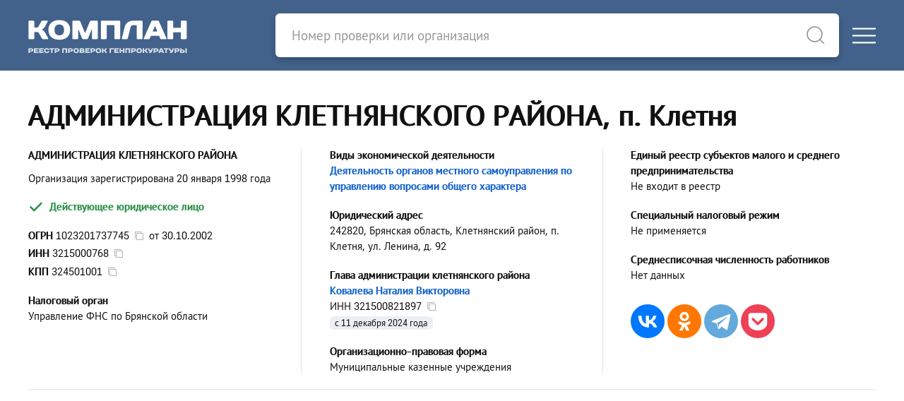

--- FILE ---
content_type: text/html; charset=utf-8
request_url: https://complan.pro/organization/1023201737745-administraciya-kletnyanskogo-rayona
body_size: 7515
content:
<!DOCTYPE html>
<html lang="ru">
<head>
<meta http-equiv="Content-Type" content="text/html; charset=utf-8" />
<title>АДМИНИСТРАЦИЯ КЛЕТНЯНСКОГО РАЙОНА - п. Клетня - Глава администрации клетнянского района - Ковалева Наталия Викторовна</title>

<link rel="canonical" href="https://complan.pro/organization/1023201737745-administraciya-kletnyanskogo-rayona">

<meta name="viewport" content="width=device-width, user-scalable=yes, initial-scale=1.0, maximum-scale=5.0" />
<meta name="theme-color" content="#42628c" />
<meta name="description" content="АДМИНИСТРАЦИЯ КЛЕТНЯНСКОГО РАЙОНА - ОГРН 1023201737745 от 30 октября 2002 года - ИНН 3215000768 - КПП 324501001 - Глава администрации клетнянского района - Ковалева Наталия Викторовна - Брянская область, Клетнянский район, п. Клетня, ул. Ленина, д. 92 - Проверки от ФГИС &quot;Единый реестр проверок&quot; Генпрокуратуры РФ" />
<meta name="keywords" content="администрация клетнянского района, огрн 1023201737745, инн 3215000768, кпп 324501001, клетня" />

<script>var cssf=false;var jsf=false;</script>
<link rel="stylesheet" href="https://complan.pro/cdn/default.css?v=010221" media="print" onload="this.media='all'; this.onload=null; cssf = true; if (cssf && jsf) {document.querySelector('body').style.visibility='visible'; document.querySelector('#loader').style.display='none'};">
<script onload="jsf = true; if (cssf && jsf) {document.querySelector('body').style.visibility='visible'; document.querySelector('#loader').style.display='none'};" src="https://complan.pro/cdn/default.js?v=010221" defer></script>

<style>body{visibility:hidden}#loader{visibility:visible;width:100px;height:100px;background-color:#42628c;position:absolute;top:0;bottom:0;left:0;right:0;margin:auto;-webkit-animation:sk-rotateplane 1.2s infinite ease-in-out;animation:sk-rotateplane 1.2s infinite ease-in-out}@-webkit-keyframes sk-rotateplane{0%{-webkit-transform:perspective(120px)}50%{-webkit-transform:perspective(120px) rotateY(180deg)}100%{-webkit-transform:perspective(120px) rotateY(180deg) rotateX(180deg)}}@keyframes sk-rotateplane{0%{transform:perspective(120px) rotateX(0) rotateY(0);-webkit-transform:perspective(120px) rotateX(0) rotateY(0)}50%{transform:perspective(120px) rotateX(-180.1deg) rotateY(0);-webkit-transform:perspective(120px) rotateX(-180.1deg) rotateY(0)}100%{transform:perspective(120px) rotateX(-180deg) rotateY(-179.9deg);-webkit-transform:perspective(120px) rotateX(-180deg) rotateY(-179.9deg)}}</style>

<link rel="icon" type="image/png" href="/icons/favicon-16x16.png" sizes="16x16">
<link rel="icon" type="image/png" href="/icons/favicon-32x32.png" sizes="32x32">
<link rel="apple-touch-icon" sizes="180x180" href="/icons/apple-touch-icon.png">
<link rel="apple-touch-icon-precomposed" sizes="180x180" href="/icons/apple-touch-icon.png">
<link rel="manifest" href="/icons/site.webmanifest">

<meta property="og:type" content="website">
<meta property="og:url" content="https://complan.pro//organization/1023201737745-administraciya-kletnyanskogo-rayona">
<meta property="og:title" content="АДМИНИСТРАЦИЯ КЛЕТНЯНСКОГО РАЙОНА - п. Клетня - Глава администрации клетнянского района - Ковалева Наталия Викторовна">
<meta property="og:description" content="АДМИНИСТРАЦИЯ КЛЕТНЯНСКОГО РАЙОНА - ОГРН 1023201737745 от 30 октября 2002 года - ИНН 3215000768 - КПП 324501001 - Глава администрации клетнянского района - Ковалева Наталия Викторовна - Брянская область, Клетнянский район, п. Клетня, ул. Ленина, д. 92 - Проверки от ФГИС &quot;Единый реестр проверок&quot; Генпрокуратуры РФ">
<meta property="og:image" content="https://complan.pro/icons/apple-touch-icon.png">

<link rel="preconnect" href="https://yastatic.net/" crossorigin>
<link rel="preconnect" href="https://an.yandex.ru/" crossorigin>
<script>window.yaContextCb=window.yaContextCb||[]</script>
<script src="https://yandex.ru/ads/system/context.js" async></script>
    
<meta name="csrf-param" content="authenticity_token" />
<meta name="csrf-token" content="hun-YAcg8RROx-eEcIQUr4KWjk8kNfi8ygAwi688vo3EmTgDoa3TP4M0PyXhmZjQn0Qdq1qNoXot0YiznPuObw" />

<script>if ('serviceWorker' in navigator) { navigator.serviceWorker.register('/sw.js') }</script>

</head>

<body>
<div id="loader"></div>
<div class="logo-header">
<div class="uk-container uk-container-xlarge">
<div uk-grid class="uk-grid-collapse">
<div id="logo-block" class="uk-width-1 uk-width-auto@m">
<div uk-grid class="uk-grid-collapse">
<div id="logo">
<a rel="nofollow" href="/"><picture><source srcset="https://complan.pro/cdn/images/logo/complan.png" type="image/png" /><img width="225" height="100" alt="Реестр проверок Генпрокуратуры &quot;Комплан&quot;" src="https://complan.pro/cdn/images/logo/complan.png" /></picture></a>
</div>
<div class="menu-toggle-block uk-hidden@m uk-width-expand">
<div>
<a href="#" class="uk-navbar-toggle" uk-toggle="target: #offcanvas-main-nav"><div uk-icon="icon: menu"></div></a>
</div></div></div></div>

<div id="search-bar-block" class="uk-width-1 uk-width-expand@m">
<div uk-grid class="uk-grid-collapse">
<div id="search-bar" class="uk-width-expand">
<form class="uk-search uk-search-default" id="search-form" action="/search" method="get">
<a style="border-bottom: none" uk-search-icon class="uk-search-icon-flip" onclick="document.getElementById('search-form').submit();"></a>
<input autocomplete="off" id="search-input" class="uk-search-input" name="query" type="search" placeholder="Номер проверки или организация">
</form>
</div>
<div class="menu-toggle-block uk-visible@m">
<a href="#" class="uk-navbar-toggle" uk-toggle="target: #offcanvas-main-nav"><div uk-icon="icon: menu"></div></a>
</div></div></div></div></div></div>
<nav id="offcanvas-main-nav" uk-offcanvas="flip: true" class="uk-offcanvas"><div class="uk-offcanvas-bar">
<button class="uk-offcanvas-close" type="button" uk-close></button>
<ul class="uk-nav uk-nav-default">
<li><a href="/inspections/all">Проверки</a></li>
<li><a href="/organizations/all">Организации</a></li>
<li class="uk-nav-divider"></li>
<li><a rel="nofollow" href="/docs/legality">Правовая информация</a></li>
<li><a rel="nofollow" href="/docs/rules">Пользовательское соглашение</a></li>
<li><a rel="nofollow" href="/docs/privacy">Политика конфиденциальности</a></li>
<li class="uk-nav-divider"></li>
<li><a rel="nofollow" href="#contact-us" uk-toggle>Обратная связь</a></li>
</ul>
</div></nav>

<main id="content">

<article itemscope itemtype="http://schema.org/Organization">

<header class="uk-container uk-container-large pt-10 pb-10">
<h1 class="uk-h1" itemprop="name">АДМИНИСТРАЦИЯ КЛЕТНЯНСКОГО РАЙОНА, п. Клетня</h1>

<section class="uk-column-1 uk-column-1-2@m uk-column-1-3@l uk-column-divider">

<div class="avoid-column mb-4">
<div><strong class="uk-text-bold" itemprop="legalName">АДМИНИСТРАЦИЯ КЛЕТНЯНСКОГО РАЙОНА</strong></div>
</div>

<div class="avoid-column mb-2">
<div class="-mt-1">Организация зарегистрирована 20 января 1998 года</div>
</div>

<div class="avoid-column mb-5">
<span class="uk-text-success uk-text-bold -ml-1"><span class="text-icon-6px" uk-icon="icon: unicons-check; ratio: 1.25;"></span> Действующее юридическое лицо</span>
</div>

<div class="avoid-column mb-5">
<div class="mb-1"><span class="uk-text-bold">ОГРН</span> <strong id="copy-ogrn">1023201737745</strong>&nbsp;&nbsp;<span id="copy-ogrn-icon" onclick="copyToClipboard('copy-ogrn')" uk-tooltip="Копировать?" class="copy-icon" uk-icon="icon: copy"></span>&nbsp;&nbsp;от <span itemprop="foundingDate">30.10.2002</span></div>
<div class="mb-1"><span class="uk-text-bold">ИНН</span> <strong id="copy-inn" itemprop="taxID">3215000768</strong>&nbsp;&nbsp;<span id="copy-inn-icon" onclick="copyToClipboard('copy-inn')" uk-tooltip="Копировать?" class="copy-icon" uk-icon="icon: copy"></span></div>
<div class="mb-1"><span class="uk-text-bold">КПП</span> <span id="copy-kpp">324501001</span>&nbsp;&nbsp;<span id="copy-kpp-icon" onclick="copyToClipboard('copy-kpp')" uk-tooltip="Копировать?" class="copy-icon" uk-icon="icon: copy"></span></div>
</div>

<div class="avoid-column mb-5">
<div class="uk-text-bold">Налоговый орган</div>
<div>Управление ФНС по Брянской области</div>
</div>

<div class="avoid-column mb-5">
<div class="uk-text-bold">Виды экономической деятельности</div>
<div><a title="ОКВЭД 84.11.3" href="/organizations/841130">Деятельность органов местного самоуправления по управлению вопросами общего характера</a></div>

</div>

<div class="avoid-column mb-5">
<div class="uk-text-bold">Юридический адрес</div>
<div itemprop="address" itemscope itemtype="http://schema.org/PostalAddress"><strong>242820, Брянская область, Клетнянский район, п. Клетня, ул. Ленина, д. 92</strong></div>
</div>

<div class="avoid-column mb-5" itemprop="member" itemscope itemtype="http://schema.org/OrganizationRole">
<div class="uk-text-bold" itemprop="roleName">Глава администрации клетнянского района</div>

<div itemprop="member" itemscope itemtype="http://schema.org/Person">
<a itemprop="name" href="/individual/321500821897-kovaleva-nataliya-viktorovna">Ковалева Наталия Викторовна</a><div>ИНН <span itemprop="taxID" id="copy-leader-inn">321500821897</span>&nbsp;&nbsp;<span id="copy-leader-inn-icon" onclick="copyToClipboard('copy-leader-inn')" uk-tooltip="Копировать?" class="copy-icon" uk-icon="icon: copy"></span></div>
</div>
<div class="record-date">с 11 декабря 2024 года</div>

</div>



<div class="avoid-column mb-5">
<div class="uk-text-bold">Организационно-правовая форма</div>
<div>Муниципальные казенные учреждения</div>
</div>



<div class="avoid-column mb-5">
<div class="uk-text-bold">Единый реестр субъектов малого и среднего предпринимательства</div>
<div>Не входит в реестр</div>
</div>

<div class="avoid-column mb-5">
<div class="uk-text-bold">Специальный налоговый режим</div>
<div>Не применяется</div>
</div>

<div class="avoid-column mb-5">
<div class="uk-text-bold">Среднесписочная численность работников</div>
<div>Нет данных</div>
</div>

<div class="avoid-column mb-5">
<script src="https://yastatic.net/share2/share.js" defer></script>
<div class="mt-8 ya-share2" data-curtain data-size="l" data-shape="round" data-services="vkontakte,odnoklassniki,facebook,telegram,pocket"></div>
</div>

</section>


<hr />

<div id="yandex_rtb_R-A-757864-1" style="min-height: 274.4px; padding: 0.35rem 0 0.35rem 0"></div>
<script>window.yaContextCb.push(()=>{
  Ya.Context.AdvManager.render({
    renderTo: 'yandex_rtb_R-A-757864-1',
    blockId: 'R-A-757864-1'
  })
})</script>


<hr />

<section>

<div class="-ml-1 uk-text-bold uk-text-success"><span class="text-icon-6px" uk-icon="icon: unicons-check; ratio: 1.25"></span> Организация зарегистрирована 28 лет назад</div>





<div class="-ml-1 uk-text-bold uk-text-success"><span class="text-icon-6px" uk-icon="icon: unicons-check; ratio: 1.25"></span> В составе исполнительных органов нет дисквалифицированных лиц</div>


<div class="-ml-1 uk-text-bold uk-text-success"><span class="text-icon-6px" uk-icon="icon: unicons-check; ratio: 1.25"></span> Нет массовых руководителей</div>


<div class="-ml-1 uk-text-bold uk-text-success"><span class="text-icon-6px" uk-icon="icon: unicons-check; ratio: 1.25"></span> Нет массовых учредителей</div>


</section>


</header>

<div style="background: var(--grey-2)">

<div class="uk-container uk-container-large pt-10 pb-10">

<div class="uk-column-1 uk-column-1-2@m column-gap-30px pt-0 pb-8">

<!-- Контакты -->

<section class="column-data-block">



<h2 class="header">Телефоны</h2><br>

<table class="uk-table data-table">
<tr><td class="uk-width-expand">
<strong><a itemprop="telephone" class="black-link" href="tel:+74833891906">+74833891906</a></strong>, <strong><a itemprop="telephone" class="black-link" href="tel:+79050540311">+79050540311</a></strong>, <strong><a itemprop="telephone" class="black-link" href="tel:+74833891867">+74833891867</a></strong>
</td></tr>
</table>



<h2 class="header mt-8">Интернет</h2><br>

<table class="uk-table data-table">
<tr><td class="uk-width-expand">
<strong><a itemprop="email" target="_blank" rel="nofollow noopener" href="mailto:klet-2007@yandex.ru">klet-2007@yandex.ru</a></strong>
</td></tr>
<tr><td class="uk-width-expand">
<a itemprop="url" target="_blank" rel="nofollow noopener" href="http://adm-kletnya.ru">www.adm-kletnya.ru</a>
</td></tr>
</table>



</section>

<!-- Финансовая отчетность -->

<section class="column-data-block">

<h2 class="header">Финансовая отчетность</h2><br>

<p class="mt-2 mb-0">Нет сведений о финансовой отчетности АДМИНИСТРАЦИЯ КЛЕТНЯНСКОГО РАЙОНА</p>

</section>

<section class="column-data-block">

<div id="yandex_rtb_R-A-757864-3" style="min-height: 274.4px; padding: 0.35rem 0 0.35rem 0"></div>
<script>window.yaContextCb.push(()=>{
  Ya.Context.AdvManager.render({
    renderTo: 'yandex_rtb_R-A-757864-3',
    blockId: 'R-A-757864-3'
  })
})</script>

    
</section>


<!-- Учредители -->

<section class="column-data-block">

<h2 class="header"><a rel="nofollow" href="/organization/1023201737745/extra/founders">Учредители</a></h2><br>
<ul uk-tab="connect: #founders-switcher; animation: uk-animation-fade" class="mt-3 mb-1">




<li><a href="#">РФ, субъекты РФ и муниципальные образования (1)</a></li>
</ul>

<div class="uk-switcher" id="founders-switcher">





<div>
<table class="uk-table data-table">
<tr><td class="count">1.</td><td>
<div class="uk-flex uk-flex-between">
<div class="uk-text-left">
<div>Муниципальное образование</div>
<div>БРЯНСКАЯ ОБЛ</div>
<div>Права учредителя осуществляет <a href="/organization/1023201737745">АДМИНИСТРАЦИЯ КЛЕТНЯНСКОГО РАЙОНА</a></div>

</div><div class="uk-text-right pl-3 uk-text-nowrap">
</div>
</div>


<div class="record-date">с 11 декабря 2024 года</div>

</td></tr>
</table>
</div>

</div>

</section>

<!-- Связи -->

<section class="column-data-block">

<h2 class="header"><a rel="nofollow" href="/organization/1023201737745/extra/relations">Связи</a></h2><br>
<ul uk-tab="connect: #relations-switcher; animation: uk-animation-fade" class="mt-3">

<li><a href="#">Учредитель (3)</a></li>

<li><a href="#">Осуществляет права учредителя (25)</a></li>

<li><a href="#">Связи через учредителя (27)</a></li>
</ul>

<div class="uk-switcher" id="relations-switcher">


<div>
<p class="uk-text-bold mt-4 mb-1">АДМИНИСТРАЦИЯ КЛЕТНЯНСКОГО РАЙОНА является учредителем 3 организаций</p>

<table class="uk-table data-table">
<tr><td class="count">1.</td><td>
<a title="МУНИЦИПАЛЬНОЕ УНИТАРНОЕ ПРЕДПРИЯТИЕ &quot;КЛЕТНЯ-МТС&quot; - с. Акуличи" href="/organization/1063243005550-mup-kletnya-mts">МУП &quot;КЛЕТНЯ-МТС&quot;</a>
<br>Управление эксплуатацией жилого фонда за вознаграждение или на договорной основе
</td></tr>
<tr><td class="count">2.</td><td>
<a title="МУНИЦИПАЛЬНОЕ УНИТАРНОЕ ПРЕДПРИЯТИЕ &quot;ЛУТНА&quot; - с. Лутна" href="/organization/1023201741420-mup-lutna">МУП &quot;ЛУТНА&quot;</a>
<br>Управление недвижимым имуществом за вознаграждение или на договорной основе
</td></tr>
<tr><td class="count">3.</td><td>
<a title="МУНИЦИПАЛЬНОЕ БЮДЖЕТНОЕ ОБЩЕОБРАЗОВАТЕЛЬНОЕ УЧРЕЖДЕНИЕ СРЕДНЯЯ ОБЩЕОБРАЗОВАТЕЛЬНАЯ ШКОЛА С.МУЖИНОВО КЛЕТНЯНСКОГО МУНИЦИПАЛЬНОГО РАЙОНА БРЯНСКОЙ ОБЛАСТИ - с. Мужиново" href="/organization/1023201738218-mbou-sosh-s-muzhinovo">МБОУ СОШ С.МУЖИНОВО</a>
<br>Образование среднее общее
</td></tr>
</table>

</div>


<div>
<p class="uk-text-bold mt-4 mb-1">АДМИНИСТРАЦИЯ КЛЕТНЯНСКОГО РАЙОНА является организацией, осуществляющей права учредителя для 25 организаций</p>

<table class="uk-table data-table">
<tr><td class="count">1.</td><td>
<a title="МУНИЦИПАЛЬНОЕ БЮДЖЕТНОЕ УЧРЕЖДЕНИЕ &quot;ЦЕНТР ГОСУДАРСТВЕННЫХ И МУНИЦИПАЛЬНЫХ УСЛУГ &quot;МОИ ДОКУМЕНТЫ&quot; КЛЕТНЯНСКОГО РАЙОНА БРЯНСКОЙ ОБЛАСТИ&quot; - п. Клетня" href="/organization/1153256015010-mbu-mfc-kletnyanskogo-rayona">МБУ &quot;МФЦ КЛЕТНЯНСКОГО РАЙОНА&quot;</a>
<br>Деятельность в области права
</td></tr>
<tr><td class="count">2.</td><td>
<a title="МУНИЦИПАЛЬНОЕ УНИТАРНОЕ ПРЕДПРИЯТИЕ &quot;КЛЕТНЯ-АГРО&quot; - п. Клетня" href="/organization/1153256004329-mup-kletnya-agro">МУП &quot;КЛЕТНЯ-АГРО&quot;</a>
<br>Разведение молочного крупного рогатого скота, производство сырого молока
</td></tr>
<tr><td class="count">3.</td><td>
<a title="МУНИЦИПАЛЬНОЕ БЮДЖЕТНОЕ ДОШКОЛЬНОЕ ОБРАЗОВАТЕЛЬНОЕ УЧРЕЖДЕНИЕ ДЕТСКИЙ САД &quot;СКАЗКА&quot; - п. Клетня" href="/organization/1143256008983-mbdou-d-s-skazka">МБДОУ Д/С &quot;СКАЗКА&quot;</a>
<br>Образование дошкольное
</td></tr>
<tr><td class="count">4.</td><td>
<a title="МУНИЦИПАЛЬНОЕ КАЗЕННОЕ УЧРЕЖДЕНИЕ &quot;ЕДИНАЯ ДЕЖУРНО-ДИСПЕТЧЕРСКАЯ СЛУЖБА КЛЕТНЯНСКОГО МУНИЦИПАЛЬНОГО РАЙОНА&quot; - п. Клетня" href="/organization/1133256001548-mku-edds-kletnyanskogo-rayona">МКУ &quot;ЕДДС КЛЕТНЯНСКОГО РАЙОНА&quot;</a>
<br>Деятельность по обработке данных, предоставление услуг по размещению информации и связанная с этим деятельность
</td></tr>
<tr><td class="count">5.</td><td>
<a title="МУНИЦИПАЛЬНОЕ БЮДЖЕТНОЕ УЧРЕЖДЕНИЕ КУЛЬТУРЫ &quot;ЛУТЕНСКИЙ ИНФОРМАЦИОННЫЙ- КУЛЬТУРНО-ДОСУГОВЫЙ ЦЕНТР&quot; - с. Лутна" href="/organization/1123256001406-mbuk-lutensky-ikdc">МБУК &quot;ЛУТЕНСКИЙ ИКДЦ&quot;</a>
<br>Деятельность библиотек, архивов, учреждений клубного типа
</td></tr>
</table>

<div class="pt-4">
<a rel="nofollow" href="/organization/1023201737745/extra/relations">Все организации (25)</a>
</div>
</div>


<div>
<p class="uk-text-bold mt-4 mb-1">27 организаций, связанных через учредителя АДМИНИСТРАЦИЯ КЛЕТНЯНСКОГО РАЙОНА</p>

<table class="uk-table data-table">
<tr><td class="count">1.</td><td>
<a href="/organization/1153256015010-mbu-mfc-kletnyanskogo-rayona" title="МУНИЦИПАЛЬНОЕ БЮДЖЕТНОЕ УЧРЕЖДЕНИЕ &quot;ЦЕНТР ГОСУДАРСТВЕННЫХ И МУНИЦИПАЛЬНЫХ УСЛУГ &quot;МОИ ДОКУМЕНТЫ&quot; КЛЕТНЯНСКОГО РАЙОНА БРЯНСКОЙ ОБЛАСТИ&quot; - п. Клетня">МБУ &quot;МФЦ КЛЕТНЯНСКОГО РАЙОНА&quot;</a>

<br>Деятельность в области права














</td></tr>
<tr><td class="count">2.</td><td>
<a rel="nofollow" href="/organization/1153256004329-mup-kletnya-agro" title="МУНИЦИПАЛЬНОЕ УНИТАРНОЕ ПРЕДПРИЯТИЕ &quot;КЛЕТНЯ-АГРО&quot; - п. Клетня">МУП &quot;КЛЕТНЯ-АГРО&quot;</a>

<br>Разведение молочного крупного рогатого скота, производство сырого молока














</td></tr>
<tr><td class="count">3.</td><td>
<a href="/organization/1143256008983-mbdou-d-s-skazka" title="МУНИЦИПАЛЬНОЕ БЮДЖЕТНОЕ ДОШКОЛЬНОЕ ОБРАЗОВАТЕЛЬНОЕ УЧРЕЖДЕНИЕ ДЕТСКИЙ САД &quot;СКАЗКА&quot; - п. Клетня">МБДОУ Д/С &quot;СКАЗКА&quot;</a>

<br>Образование дошкольное














</td></tr>
<tr><td class="count">4.</td><td>
<a href="/organization/1133256001548-mku-edds-kletnyanskogo-rayona" title="МУНИЦИПАЛЬНОЕ КАЗЕННОЕ УЧРЕЖДЕНИЕ &quot;ЕДИНАЯ ДЕЖУРНО-ДИСПЕТЧЕРСКАЯ СЛУЖБА КЛЕТНЯНСКОГО МУНИЦИПАЛЬНОГО РАЙОНА&quot; - п. Клетня">МКУ &quot;ЕДДС КЛЕТНЯНСКОГО РАЙОНА&quot;</a>

<br>Деятельность по обработке данных, предоставление услуг по размещению информации и связанная с этим деятельность














</td></tr>
<tr><td class="count">5.</td><td>
<a rel="nofollow" href="/organization/1123256001406-mbuk-lutensky-ikdc" title="МУНИЦИПАЛЬНОЕ БЮДЖЕТНОЕ УЧРЕЖДЕНИЕ КУЛЬТУРЫ &quot;ЛУТЕНСКИЙ ИНФОРМАЦИОННЫЙ- КУЛЬТУРНО-ДОСУГОВЫЙ ЦЕНТР&quot; - с. Лутна">МБУК &quot;ЛУТЕНСКИЙ ИКДЦ&quot;</a>

<br>Деятельность библиотек, архивов, учреждений клубного типа














</td></tr>
</table>

<div class="pt-4">
<a rel="nofollow" href="/organization/1023201737745/extra/relations">Все организации (27)</a>
</div>
</div>

</div>

</section>

<!-- Правопредшественники и правопреемники -->


<!-- Филиалы и представительства -->


<!-- Лицензии -->

<section class="column-data-block">

<h2 class="header">Лицензии</h2><br>
<p class="mt-2 mb-0">Нет сведений о лицензиях, полученных этой организацией</p>

</section>

<!-- Проверки -->

<section class="column-data-block">

<h2 class="header"><a rel="nofollow" href="/organization/1023201737745/extra/inspections">Проверки</a></h2><br>
<p class="mt-2 mb-4">В базе данных ФГИС ЕРП Генеральной Прокуратуры РФ найдены 54 проверки в отношении АДМИНИСТРАЦИЯ КЛЕТНЯНСКОГО РАЙОНА</p>

<table class="uk-table uk-table-small">
<tr>
<td class="uk-width-1-3" colspan="2">С нарушениями</td>
<td class="uk-width-1-3" colspan="2">Без нарушений</td>
<td class="uk-width-1-3 uk-visible@l" colspan="2">Нет данных<span class="uk-visible@l"> о результатах</span></td>
</tr>
<tr>
<td class="uk-text-bold uk-text-danger">6</td>
<td class="uk-text-bold uk-text-danger">11.11%</td>
<td class="uk-text-bold uk-text-success">12</td>
<td class="uk-text-bold uk-text-success">22.22%</td>
<td class="uk-text-bold uk-visible@l">36</td>
<td class="uk-text-bold uk-visible@l">66.67%</td>
</tr>
</table>



<div class="uk-text-bold mt-6">Последняя проверка</div>

<div class="last-case mt-2">

<div class="uk-text-bold"><a href="/inspection/32250831000120006405">№&thinsp;32250831000120006405 от 17 ноября 2025 года</a></div>


<div class="uk-text-bold mt-2">Орган контроля (надзора) из ФРГУ<span class="question-tooltip" uk-tooltip="Федеральный реестр государственных и муниципальных услуг">?</span></div>
<div>Межмуниципальный отдел Министерства внутренних дел Российской Федерации &quot;Жуковский&quot;</div>





</div>


<div class="pt-4"><a rel="nofollow" href="/organization/1023201737745/extra/inspections">Все проверки (54)</a></div>


</section>


<!-- Хронология -->

<section class="column-data-block">
<h2 class="header"><a rel="nofollow" href="/organization/1023201737745/extra/chronology">Хронология</a></h2><br>
<table class="uk-table data-table">

<tr><td class="pt-2">
<span class="uk-text-large">...</span>
</td></tr>

<tr><td>

<div class="event-date">30 октября 2002 года</div>
<div class="event-content">

<span class="uk-text-bold uk-text-success">Присвоен ОГРН 1023201737745</span>
</div>

</td></tr>
<tr><td>

<div class="event-date">16 декабря 2015 года</div>
<div class="event-content">
Юридический адрес изменен с <span class="uk-text-bold">242820, Брянская область, пгт Клетня, ул. Ленина, д. 92</span> на <span class="uk-text-bold">242820, Брянская область, п. Клетня, ул. Ленина, д. 92</span></div>

</td></tr>
<tr><td>

<div class="event-date">2 марта 2016 года</div>
<div class="event-content">
Юридический адрес изменен с <span class="uk-text-bold">242820, Брянская область, п. Клетня, ул. Ленина, д. 92</span> на <span class="uk-text-bold">242820, Брянская область, Клетнянский район, п. Клетня, ул. Ленина, д. 92</span></div>

</td></tr>
<tr><td>

<div class="event-date">21 ноября 2023 года</div>
<div class="event-content">
Смена руководителя

<br>&nbsp;&nbsp;- <a rel="nofollow" href="/individual/321500727446-los-aleksandr-aleksandrovich">Лось Александр Александрович</a>

<br>&nbsp;&nbsp;+ <a rel="nofollow" href="/individual/321500821897-kovaleva-nataliya-viktorovna">Ковалева Наталия Викторовна</a>

</div>

</td></tr>
<tr><td>

<div class="event-date">11 декабря 2024 года</div>
<div class="event-content">
Изменения в составе учредителей





<br>&nbsp;&nbsp;+ <span class="uk-text-bold">БРЯНСКАЯ ОБЛ</span>

</div>

</td></tr>
</table>

<div class="pt-4"><a rel="nofollow" href="/organization/1023201737745/extra/chronology">Все изменения (6)</a></div>

</section>


<!-- Описание -->

<section class="column-data-block" itemprop="description">
<p>Согласно данным ЕГРЮЛ, организация АДМИНИСТРАЦИЯ КЛЕТНЯНСКОГО РАЙОНА  зарегистрирована 20 января 1998 года по адресу 242820, Брянская область, Клетнянский район, п. Клетня, ул. Ленина, д. 92. Налоговый орган &mdash; Управление Федеральной налоговой службы по Брянской области.</p>

<p>Реквизиты юридического лица &mdash; <strong>ОГРН 1023201737745</strong>, <strong>ИНН 3215000768</strong>, <strong>КПП 324501001</strong>. Организационно-правовой формой является &quot;Муниципальные казенные учреждения&quot;. </p>

<p>Основным видом <strong>деятельности АДМИНИСТРАЦИЯ КЛЕТНЯНСКОГО РАЙОНА</strong> является &quot;Деятельность органов местного самоуправления по управлению вопросами общего характера&quot;. 


<p>Глава администрации клетнянского района &mdash; <strong>Ковалева Наталия Викторовна</strong>.</p>

<p class="mb-0">На 17 января 2026 года юридическое лицо является действующим.</p>
</section>

<!-- Конкуренты -->

<aside class="column-data-block">

<h3 class="header">Конкуренты</h3><br>
<table class="uk-table data-table">
<tr><td class="count">1.</td><td>
<a title="АДМИНИСТРАЦИЯ ДУБРОВСКОГО РАЙОНА" href="/organization/1023201740363-administraciya-dubrovskogo-rayona">АДМИНИСТРАЦИЯ ДУБРОВСКОГО РАЙОНА</a>
<br />Брянская область, Дубровский район, рп. Дубровка, ул. Победы, д. 18
</td></tr>
<tr><td class="count">2.</td><td>
<a title="АДМИНИСТРАЦИЯ КОМАРИЧСКОГО МУНИЦИПАЛЬНОГО РАЙОНА БРЯНСКОЙ ОБЛАСТИ" href="/organization/1023202338499-administraciya-komarichskogo-municipalnogo-rayona">АДМИНИСТРАЦИЯ КОМАРИЧСКОГО МУНИЦИПАЛЬНОГО РАЙОНА</a>
<br />Брянская область, Комаричский район, рп. Комаричи, ул. Советская, д. 21
</td></tr>
<tr><td class="count">3.</td><td>
<a title="КЛЕТНЯНСКИЙ РАЙОННЫЙ СОВЕТ НАРОДНЫХ ДЕПУТАТОВ" href="/organization/1023201742266">КЛЕТНЯНСКИЙ РАЙОННЫЙ СОВЕТ НАРОДНЫХ ДЕПУТАТОВ</a>
<br />Брянская область, Клетнянский район, п. Клетня, ул. Ленина, д. 92
</td></tr>
<tr><td class="count">4.</td><td>
<a title="ФИНАНСОВОЕ УПРАВЛЕНИЕ АДМИНИСТРАЦИИ СЕВСКОГО МУНИЦИПАЛЬНОГО РАЙОНА" href="/organization/1023202337531">ФИНАНСОВОЕ УПРАВЛЕНИЕ АДМИНИСТРАЦИИ СЕВСКОГО РАЙОНА</a>
<br />Брянская область, Севский район, г. Севск, ул. Розы Люксембург, д. 50
</td></tr>
<tr><td class="count">5.</td><td>
<a title="АДМИНИСТРАЦИЯ СЕВСКОГО МУНИЦИПАЛЬНОГО РАЙОНА БРЯНСКОЙ ОБЛАСТИ МУНИЦИПАЛЬНОГО ОБРАЗОВАНИЯ СЕВСКИЙ МУНИЦИПАЛЬНЫЙ РАЙОН" href="/organization/1023202338477-administraciya-sevskogo-municipalnogo-rayona">АДМИНИСТРАЦИЯ СЕВСКОГО МУНИЦИПАЛЬНОГО РАЙОНА</a>
<br />Брянская область, Севский район, г. Севск, ул. Розы Люксембург, д. 50
</td></tr>
<tr><td class="count">6.</td><td>
<a title="НАВЛИНСКИЙ РАЙОННЫЙ СОВЕТ НАРОДНЫХ ДЕПУТАТОВ" href="/organization/1023202536422">НАВЛИНСКИЙ РАЙОННЫЙ СОВЕТ НАРОДНЫХ ДЕПУТАТОВ</a>
<br />Брянская область, Навлинский район, рп. Навля, ул. Красных Партизан, д. 21
</td></tr>
<tr><td class="count">7.</td><td>
<a title="ФИНАНСОВЫЙ ОТДЕЛ АДМИНИСТРАЦИИ ЖИРЯТИНСКОГО РАЙОНА" href="/organization/1023201936977">ФИНАНСОВЫЙ ОТДЕЛ АДМИНИСТРАЦИИ ЖИРЯТИНСКОГО РАЙОНА</a>
<br />Брянская область, Жирятинский район, с. Жирятино, ул. Мира, д. 10
</td></tr>
</table>




</aside>

</div>
</div>
</div>

</article>

<script type="application/ld+json">
{
  "@context": "https://schema.org",
  "@type": "BreadcrumbList",
  "itemListElement": [{
    "@type": "ListItem",
    "position": 1,
    "name": "Организации",
    "item": "https://complan.pro/organizations/all"
  },{
    "@type": "ListItem",
    "position": 2,
    "name": "Деятельность органов государственного управления по обеспечению военной безопасности, обязательному социальному обеспечению",
    "item": "https://complan.pro/organizations/840000"
  },{
    "@type": "ListItem",
    "position": 3,
    "name": "Деятельность органов государственного управления и местного самоуправления по вопросам общего и социально-экономического характера",
    "item": "https://complan.pro/organizations/841000"
  },{
    "@type": "ListItem",
    "position": 4,
    "name": "Деятельность органов государственного управления и местного самоуправления по вопросам общего характера",
    "item": "https://complan.pro/organizations/841100"
  },{
    "@type": "ListItem",
    "position": 5,
    "name": "Деятельность органов местного самоуправления по управлению вопросами общего характера",
    "item": "https://complan.pro/organizations/841130"
  },{
    "@type": "ListItem",
    "position": 6,
    "name": "АДМИНИСТРАЦИЯ КЛЕТНЯНСКОГО РАЙОНА",
    "item": "https://complan.pro/organization/1023201737745-administraciya-kletnyanskogo-rayona"
  }]
}
</script>

<script>

document.addEventListener("DOMContentLoaded", async function() {


});

</script>
</main>

<footer id="footer" class="uk-section pt-10 pb-10">
<div class="uk-container uk-container-large">
<div class="uk-child-width-expand@s uk-grid-medium" uk-grid>
<div class="uk-width-1 uk-width-2-5@s">
<div><a class="dark-link" rel="nofollow" href="/docs/legality">Правовые основания размещения информации</a></div>
<div><a class="dark-link" rel="nofollow" href="/docs/rules">Пользовательское соглашение</a></div>
<div><a class="dark-link" rel="nofollow" href="/docs/privacy">Политика конфиденциальности</a></div></div>
<div class="uk-width-1 uk-width-3-5@s">
<div class="mb-2">&copy; 2019&ndash;2025 Реестр проверок Генпрокуратуры &quot;Комплан&quot;</div>
<div><a class="pseudo-link" rel="nofollow" href="#contact-us" uk-toggle>Обратная связь</a></div>
<div id="contact-us" class="uk-flex-top" uk-modal>
<div class="uk-modal-dialog uk-margin-auto-vertical">
<button class="uk-modal-close-default" type="button" uk-close></button>
<div class="uk-modal-body">
<div class="uk-h3">Обратная связь</div>
<blockquote class="warning">
Внимание! Данный веб-сайт никак не связан ни с одной организацией, представленной здесь
</blockquote>
<p>Если ваш запрос касается правомерности размещения сведений о юридических и физических лицах &mdash; пожалуйста, сперва ознакомьтесь с <a rel="nofollow" href="/docs/legality">правовыми основаниями размещения информации</a></p>
<hr class="mt-8">
<div class="mt-8 mb-2"><center><a rel="nofollow" href="/contact-us">Отправить сообщение</a></center></div>
</div></div></div></div></div></div>
</footer>
<script type="text/javascript" > (function(m,e,t,r,i,k,a){m[i]=m[i]||function(){(m[i].a=m[i].a||[]).push(arguments)}; m[i].l=1*new Date();k=e.createElement(t),a=e.getElementsByTagName(t)[0],k.async=1,k.src=r,a.parentNode.insertBefore(k,a)}) (window, document, "script", "https://mc.yandex.ru/metrika/tag.js", "ym"); ym(73995892, "init", { clickmap:true, trackLinks:true, accurateTrackBounce:true }); </script> <noscript><div><img src="https://mc.yandex.ru/watch/73995892" style="position:absolute; left:-9999px;" alt="" /></div></noscript>
</body>
</html>